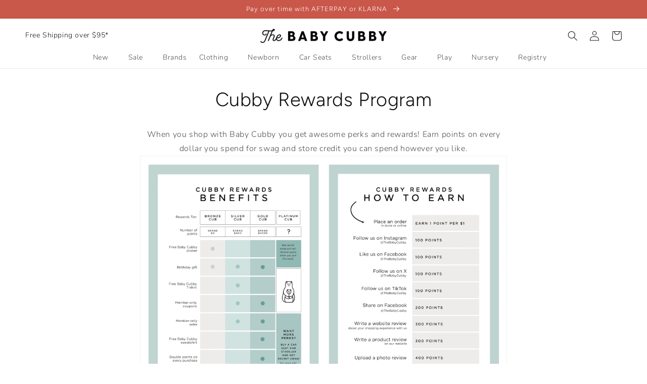

--- FILE ---
content_type: text/html; charset=utf-8
request_url: https://sapi.negate.io/script
body_size: -359
content:
BNg1OTg+BVFpAWAu1ygVhqGTPi86E8b2y53WIZj4AGZwv7Orxuu5GZMyxf5mWwq9HqEDrchwHO0yMyIhUwtWeYY=

--- FILE ---
content_type: text/css
request_url: https://www.babycubby.com/cdn/shop/t/390/assets/section-main-page.css?v=21477236977008913501755278440
body_size: -841
content:
.page-title {
  margin-top: 0;
}

.main-page-title {
  margin-bottom: 3rem;
  text-align: center;
}

@media screen and (min-width: 750px) {
  .main-page-title {
    margin-bottom: 4rem;
    font-size: 38px;
  }
}

.page-placeholder-wrapper {
  display: flex;
  justify-content: center;
}

.page-placeholder {
  width: 52.5rem;
  height: 52.5rem;
}


--- FILE ---
content_type: application/javascript; charset=utf-8
request_url: https://searchanise-ef84.kxcdn.com/preload_data.1P9h6y1D1Q.js
body_size: 11266
content:
window.Searchanise.preloadedSuggestions=['rylee and cru','jelly cat','quincy mae','uppa baby','lou lou and company','nuna pipa','car seat','uppa baby vista','nuna rava','mebie baby','double stroller','sleep sack','diaper bag','nuna stroller','blessing dress','doona stroller','jamie kay','taylor joelle','nora lee','high chair','copper pearl','kyte baby','nuna car seat','rylee cru','stuffed animal','uppababy vista','baby bracelet','angel dear','cuddle and kind','lou lou','saranoni blanket','swim suit','noralee dress','swaddle blanket','uppababy vista v2','blessing outfit','made by mary','vista v2','quincy mae girl','baby carrier','binky bro','nuna exec','nuna pipa lite rx','nuna trvl','cybex gazelle','jellycat bunny','rumble seat','stuffed animals','maileg mouse','tea collection','diaper bags','baby jogger','christmas pajamas','silver cross','nuna revv','nuna pipa rx','cybex gazelle s','nuna bassinet','quincy mae boy','high fives','nuna mixx next','gift card','booster seat','crib sheets','knotted gown','olli ella','freshly picked','baby clothes','nuna mixx','bibs pacifier','car seats','cybex gazelle s 2','white dress','little unicorn','bugaboo butterfly','maxi cosi car seat','nuna triv','jelly cats','tender leaf toys','doona accessories','magnetic me','4th of july','rotating car seat','sun hat','bugaboo donkey5','veer cruiser xl','stance socks','uppababy minu','changing pad','baby stroller','crib sheet','infant car seat','baby blanket','travel system','solly baby','nuna aace','kyte baby sleep bag','loved baby','baby boy clothes','nuna tavo','itzy ritzy','rash guard','pack and play','baby bracelets','convertible car seats','snuggle me','boon ties','travel strollers','bubble romper','toddler tower','newborn girl clothes','quincy mae swim','air toobz','baby swim','baby swing','doona trike','baby socks','maxi cosi','jellycat dragon','vista v3','baby shoes','nuna pipa urbn','pacifier clip','blessing dresses','play mat','baby bassinet','breast pump','slumber pod','mary meyer','burts bees','kickee pants','halloween dresses','copper pearl swaddle blanket','baby boy','city select','stroller wagon','quincy mar','nuna base','nuna triv next','cybex car seat','newborn baby boy clothes','noralee dresses','nuna carseat','mesa v2','baby blessing','nuna demi next','blessing gown','snow suit','dock a tot','britax carseat','rylee and cru swim','uppababy rumbleseat','bugaboo donkey','nuna pipa aire rx','bow tie','play yard','changing table','nuna travel system','mesa max','nuna adapter','baby hat','chicco keyfit 35','baby doll','baby girl clothes','salt water sandal','travel stroller','bartholomew bear','sleep bag','maxi cosi stroller','nuna demi','twin stroller and car seat','pipa rx','veer wagon','jelly cat bunny','quill and goose','car seat cover','rocking chair','bashful bunny','veer xl','rylee and cru dress','native shoes','baby bows','baby cribs','luna and luca','boy swim','uppa baby vista v2','twin stroller','zipper footie','pierced co','muslin swaddle','uppababy mesa','fawn design','gathre mat','tubby todd','brixton phoenix','wild bird','demi grow','nursing cover','hair bows','fat brain toys','saranoni mini','nuna tavo next','wagon stroller','valentines day','fin and vince','baby toys','sleep sacks','high chairs','graco car seat','uppababy bassinet','maileg mice','burt’s bees','dreamland baby','nuna travel','crewe recliner and swivel glider','car seat adapter','nee doh','nuna pipa lite','minu v2','fat brain','baby monitor','the snoo','bamboo pajamas','maxi cosi pria','rylee and','car seat and stroller','solly wrap','jellycat dog','travel crib','fjallraven kanken','baby walker','happy baby','cruz v2','hair bow','back pack','baby dress','jellycat bear','frida baby','britax poplar','nuna travel bag','minu v3','big sister','burp cloths','baby bouncer','mini crib','baby girl','veer cruiser','baby wrap','christmas clothes','baby blankets','nuna demi grow','silver cross wave','halloween boy','demi next','nuna pipa base','baby girl dresses','nuna booster','bath toys','bugaboo fox 5','baby beanie','glo pals','rylee and cru womens','uppababy cruz','nuna aire','solly baby wrap','rylee and cru pajamas','baby headbands','ryan and rose','nuna trvl lx','ear muffs','big brother','toddler bed','rumble seat v2','doona base','glider recliner','nuna pipa aire','cybex cot','jellycat amuseable','travel bag','baby romper','baby cubby','cybex stroller','modern piggy','gift cards','nuna demi grow double','bedside bassinet','4moms bassinet','sound machine','chicco stroller','stroller accessories','toddler bracelet','uppababy vista v3','bugaboo dragonfly','4moms mamaroo 5 multi-motion baby swing','colored organics','convertible car seat','binky bro hats','sippy cup','white bow','baby book','vintage floral','city mouse','nuna rava car seat','pipa aire','nuna urbn','baby jewelry','oat and co','uppababy aria','baby blessing dresses','salt water','hunter boots','peg perego','knit sweater','uppababy mesa max','baby pajamas','nuna infant car seat','toniebox starter','doll house','crib mattress','lou lou and co','tonie box','chicco car seat','newborn hat','nuna double stroller','newborn clothing','teddy bear','and cru','bob stroller','cup holder','girl shoes','preemie clothes','convertible carseat','jogging stroller','changing mat','baby jogger car seat adapters','sleep swaddle','uppa baby adapter','kiwi glider','play pen','nuna accessories','relx base','cuddle kind','christmas decor','quinn st','quincy mae dress','pipa urbn','burts bees pajamas','nuna swiv','boys tie','binky clip','plush toy','uppa baby vista nuna adapter','hair accessories','copper pearl bib','snuggle me organic','bath tub','holiday pajamas','newborn girl','dress up','creative co-op','baby bonnet','jellycat little','strollers double','pack n play','uppababy piggyback','maileg bunny','newborn boy','burp cloth','love to dream','minu duo','baby bottles','baby jogger city select 2','halloween baby girl','silver cross reef','promptly journal','nuna triv next stroller','nuna cup holder','girl dress','nuna tavo next stroller','lou lou swaddle','jelly cat dragon','bugaboo fox','noralee accessories','one piece','christmas stocking','uppa baby aria','uppababy travel bag','jellycat penguin','tent sale','liki trike','crib bedding','girls bracelets','e gift card','double strollers','bassinet stand','cybex cloud g lux','wink well','salt water sandals','mico luxe','emory farmhouse','baby bow','organic cotton','luca pant','fawn diaper bag','quincy mae romper','noralee romper','muslin blankets','doona liki','dusty blue','gathre padded mat','gazelle s 2','mushie baby','copper pearl swaddle','baby carriers','veer switch&roll stroller','bucket hat','peanut jellycat','swim trunks','long sleeve tee','wrapping paper','head band','brick gingham','baby car seat','nuna leaf','kiwico inc','nuna cudl','abigail 3-in-1 convertible crib','short set','maxi cosi tayla','silver cross dune','david and young','uppababy adapter','uppababy vista v2 rumbleseat v2','newborn knotted gown','baby booties','uppa baby stroller','baby ark','nuna lumn','bamboo zip','fin vince','frida mom','sun bum','mama roo','booster car seat','pipa lite','preemie girl clothes','quincy mae set','trvl lx','baby boy swim','maxi cosi infant car seat','uppababy car seat','uppababy accessories','babyletto crib','baby blessing outfits','diono radian','quincy mae bamboo','bumbleride indie','veer switchback','best chairs','graco stroller','nuna trvl stroller','clek liing','como tomo','bunny jellycat','chicco corso','uppababy stroller','bugaboo donkey 5','ski the alps','marlowe & co','bag charm','drawstring pant','easter basket','maxi cosi zelia','boon tie','christmas jelly cat','uppababy bassinet stand','nuna pipa lite lx','easter dress','new born clothes','maternity clothes','uppababy minu v2','hayes jumpsuit','pipa aire rx','city turn','beverly hills teddy bear company','am salt','triple stroller','girl pajamas','doona bag','boy tie','changing tray','uppababy upper adapter','bugaboo twin stroller','clementine kids','city select 2','mixx next','plan toys','uppababy cruz v2','land of dough','girl swim','girl dresses','nuna rx','rain cover','rifle paper co','gathre trampoline','baby sunglasses','button down','boy blessing outfit','swim floaties','toddler seat','rylee & cru','snow puffer suit','uppababy ridge','snack tray','uppa baby mesa','happiest baby','rylee and cru socks','knot gown','changing pad cover','swim diaper','stroller and carseat','cybex bassinet','burt\'s bees','rylee and cru romper','quincy mae swaddle','quincy mae tights','baby toy','nuna double','cybex gazelle s cot','newborn headbands','nuna strollers','stroller organizer','nuna leaf grow','princess dress','baby jogger city turn','child earrings','uppa baby carseat','jellycat smudge','christmas sale','haba usa','balance bike','ergo baby','clek foonf','zion shirt','top knot hat','frigg pacifier','baby hats','saranoni bamboni','dadada crib','halloween pajamas','ring sling','triv next','t shirt','under the nile','joie car seat','white outfit','jellycat peanut','onesie girl','jelly cat bear','swim suits','nuna rev','rumble seat adapter','nuna pipa relx base','britax grow with you','babyletto kiwi recliner glider','bugaboo giraffe','waffle set','nuna trvl double','my minds eye','summer sale','4th of july collection','french garden','doona gold','upper adapters','creative co op','body suit','baby swaddles','nuna sena','top and bottom','rotating carseat','uppa baby car seat','christmas tree','bumble ride','nuna car seats','sebastian pant','newborn clothes','bamboo zipper','noralee shirt','quincy mae socks','uppababy cozyganoosh','wrap top','nuna demi grow bassinet','baby jumpsuit','skip hop','knee high socks','chicco adapters','baby jogger city select','baby bouncers','britax one4life','lou lou top and bottom','uppababy cup holder','tender leaf','baby dresses','hooded towel','quincy mae sweater','jellycat elephant','jellycat bag','romer juni','knit bloomer','white dresses','anna bouche','quincy mae blanket','noralee bow tie','namesake liberty','sale girl','car seat base','bamboo zip footie','white dress blessing','quincy mae bow','quincy mae hat','uppa vista','teething toys','britax adapter','nuna stroller accessories','veer canopy','rylee and cru sale','nuna infant','hair clips','dadada tower','gazelle s','jellycat bag charm','uppa baby cruz','mon ami','cybex eezy s twist 2','baby girl swim','timmy turtle','made by mary necklace','rylee and cru set','stroller car seat','lytl bassinet','play tent','nuna mixx bassinet','bonsie skin to skin','uppa baby rumble seat','boy clothes','nuna insert','single to double stroller','vista stroller','baby coat','nora lee dress','sippy cups','happy baby carrier','boys ties','christmas book','angel dear pajamas','the baby cubby','uppababy knox','loulou lollipop','wooden toy','big sis','kersey recliner','nuna sena aire','sleep sac','britax stroller','bouncers and swings','pacifier holder','long sleeve','boy blessing','uppababy adapters','crazy aaron\'s','mommy and me','rumbleseat v2','baby boy shoes','baby girl romper','nuna winter','red bow','rylee and cru jumpsuit','baby chair','lou lou bow','minikane doll clothing','wrap top footed pant','adult stance','knotted gowns','britax boulevard clicktight','dark floral','summer clothes','taylor joelle dress','uppababy rumble seat','nuna paal','stroller bag','zipper pajamas','blessing outfits','noralee tie','hair bands','halloween collection','baby swimwear','baby girl swimsuit','daisy fields','car seat travel bag','jelly cat stuffed animals','collared shirt','boy rashguard','baby mittens','newborn beanie','knit romper','maxi cosi high chair','rylee and crew','twin strollers','tea collection swim','girl sets','halloween girl','viverano organics','zippered footie','nuna infant insert','dadada soho crib','maxi cosi mico luxe','play kitchen','lightweight stroller','ergo baby embrace','nuna pipa adapter','fin & vince','receiving blanket','cybex balios s','stroller wagons','diono 3rxt','uppababy vista v2 stroller','sofia dress','jewelry box','fourth of july','simply peri','snoo bassinets','dozy dinkum','noralee bow','baby swings','archie shirt','newborn baby clothes','remi playard','vista rumble seat','christening dresses','amber necklace','jellycat pig','silver cross jet','strawberry clothes','chronicle books','toddler boy','boxy tee','candy cane','jelly at','sky floral','new born','slumber kins','up seat','relaxed sweatshirt','boy hats','weighted sleep sack','uppababy vista 2','baby jogger city mini gt2','aria v2','davinci charlie','jellycat cat','angel dear swaddle','amber teething','cybex cloud t','bow headband','nuna footmuff','rylee and cru skirt','kyte baby zippered','christmas jellycat','fair isle','blue floral','minikane doll','the vista','willow s','bassinet stroller','britax booster','swivel glider','canyon leaf','uppa baby rumble','pipa lite rx','mebie baby swaddle','butterfly blanket','black dress','cradle cap','hobo bags','white baby dress','city mini gt2','booster seats','little unicorn swaddle','poplar s','uppababy remi','uppa baby bassinet stand','baby monitors','cybex callisto','cruz v3','cool bebes','quincy mae jacket','blue dress','mini backpack','aire rx','nuna ace','ergobaby omni 360','national parks','fat brain air toobz','bamboo blanket','lemon daisies','car toys','burts bees christmas','nuna travel stroller','infant car seats','knit set','quincy mae sleep bag','nuna pipa rx base','piggy back','uppababy car seat adapter','cat stuffed animal','noralee suit','jellycat duck','boy swimsuit','maxi cosi swing','conversion kit','pink dress','ryle and cru','chunky knit sweater','dinosaur plush','uppababy g luxe','nuna car seat base','ryder pant','jellycat fox','boon nursh','kid wild','pajama set','baby crib','dinkum doll','nuna pipa car seat','uppababy lower adapter','stroller toy','easter clothes','cedar check','uppababy minu v3','little lunds','re play','doona carseat','sleeping bag','footie pajamas','magnetic footie','rylee and cru bow','jellycat frog','stuffed bunny','head wrap','alta booster','doll clothing','advent calendar','noralee headband','chunky knit','city select lux','herschel backpack','plum fleur','bumbleride era','stretch swaddle','tavo next','freshly picked shoes','nuna lytl bassinet','car seat bag','manhattan toy','britax willow s','nuna carseat adapter','rylee and cru shirt','doona car seat stroller','wooden toys','mamaroo swings','button up shirt','skate of mind','cloud g lux','cloud g','felt mouse','cozy ganoosh','wagon strollers','dahlia dress','harvest floral','bamboo crib sheet','boy shorts','sale cribs','nuna mixx accessories','angel dear romper','2 way zipper','baby books','zipper pajama','find it games','vintage bloom','winter clothes','minu adapter','compact stroller','quincy mae pajamas','cybex cloud g','muslin quilt','g luxe','lower adapter','jenny lind','babyletto kiwi','burt’s bees pajamas','nuna booster seat','vista adapter','baby stella','bow clip','toddler dress','nuna pipa urban','fjall raven','salt w','suspender short','uppababy v2','raw edge','rylee swim','brea dress','doona car seat base','silver gingham','chicco keyfit 30','baby onesie','multi use cover','jellycat ornament','newborn set','minikane usa','umbrella stroller','plush toys','veer travel bag','uppababy travel','mama necklace','grow with you','nuna stroller adapter','dreamland sleep sack','city mini','play gym','nuna biscotti','owlet sock','arts and crafts','freshly picked backpack','maxi cosi travel system','stance baby','hot cocoa','mesa v3','pink gardenia','romer veni','boy romper','amber teething necklace','jellycat bashful','nuna carrier','dockatot grand','vista rumbleseat','baby dolls','retro floral','newborn hats','bunny blanket','copper pearl blanket','boys swim','penny recliner','newborn pajamas','veer city','teething necklace','terry cloth','quincy mae headband','azaria la mere','kyte sleep','book shelf','nuna lite rx','nuna pipa infant car seat','mebie baby swim','toy car','nuna ring adapter','lovey plush','even flo','zip footie 3-6m','uppababy vista travel bag','silver cross slumber','baby bath tub','rifle paper','maxi cosi mico','quincy mae jumpsuit','pram stroller','abigail crib','infant carseat','uppababy vista accessories','fleece jumpsuit','christmas dress','rylee and cru hat','6-12 month clothes','baby letto','big bro','nuna convertible car seat','atlas shirt','spin again','straw hat','gathre micro','stacking cups','nuna adapters','rider board','nuna bag','binky babe','bibs colour 2-pack pacifier set','ear protection','nuna revv rotating convertible car seat','bathing suit','nuna swiv stroller','finger puppet','quincy mae sale','jellycat soother','rylee and cru sweatshirt','quincy ma','kyte sleep sack','rylee dress','scottie dog','puffer jacket','doona liki trike','doona travel bag','cybex gazelle s2','sea green','ribbed legging','woven pant','britax poplar s','quincy mae sleeper','knotted baby hat','crib set','belly band','baby jogger city tour','rylee &cru','bilana swivel','maxi cosi bassinet','skinny tie','nuna pipa urbn car seat','mebie baby romper','maileg ballerina','clearance clothing','baby girl dress','belly bandit','take home set','bugaboo stardust','baby jogger adapter','dallas dress','snug seat','highland cow','quincy mae shorts','men’s tie','baby clothing','blue check','smudge rabbit','uppababy alta','take me home set','combination car seat','maxi cosi pria all in one','nuna acce','britax willow brook s travel system','nuna aire rx','nuna exec convertible','pixie bonnet','wildbird carrier','nuna lite','st patrick’s day','gingerbread house','baby bib','pipa base','bow ties','jellycat puppy','car seat stroller','uppababy snack tray','bugaboo accessories','victoria lane','portable crib','outdoor blanket','clek oobr','woolino sleep bag','rylee and cru jacket','velour baby','little stocking co','doona car seat','nursery chair','sebastian blazer','rylee cru quincy mae noralee sale','imani and kids','steel blue','star wars','sun hats','jelly cat cat','kiwi babyletto','nesting olive','jellycat christmas','micro mini scooter','all in one car seat','chicco adapter','maternity dress','quincy mae cars','hudson crib','peach baby girl','cybex gazelle seat','bandana bib','uppa baby accessories','jelly cat dog','noralee linen','quincy mae cardigan','car seat 360','uppababy carseat','dockatot cover','quincy mae strawberries','current tyed','doona infant car seat and stroller','uppababy mesa v2','carseat cover','pipa rx pipa relx base','baby bags','rylee cru romper','head bands','namesake eloise','lagoon micro stripe','national park','smudge elephant','nuna pipa insert','infant insert','uppa baby vista v3','sand stripe','flower field','baby boy pajamas','rylee and cr','rylee and cru shorts','quincy mae crib sheet','cybex sirona s','baby jogger city','babyletto dresser','baby swaddle','uppa baby cup holder','rylee cru swim','hair clip','maileg castle','car seat insert','breastfeeding cover','pj set','quincy mae pants','dress ups','little knot headband','quincy mae bodysuit','tonie set','overalls boy','amuseable peanut','nuna demi next stroller','announcement sign','swim trunk','plan toy','noralee suspender','travel carseat','upper adapter','bilana glider','boy shoes','organic blanket','ups baby','baby stance','yea collection','baby bath','uppa baby stroller and car seat','little brother','quincy mae velour','jack and winn','rylee and cru sweater','bike seat','navy ditsy','baby boy romper','4 of july','peanut penguin','bamboni blanket','blanket cotton','nanit camera','letters to santa','holiday flannel','mom cozy','booster car','rilfe paper co','cybex gazelle cot','newborn swimwear','nuna t','pria max','nuna urbn car seat','bow ties boys','rylee and cru garden','quincy mae knit','suspender pant','seasonal knit','baby bonnets','baby blessing gown','green garden','bunny bonnet','newborn outfit','baby suit','white shirt','red white and blue','the nuna revv','doll stroller','ringer tee','harrison button down','jellycat egg','jellycat charm','transport bag','white blanket','swaddle up','maxi cosi adapters','gold gardens','promptly journals','uppababy rumble','baby bag','itzy ritzy pacifiers','candylab toys','dove check','nuna mixx next stroller and pipa urbn car seat travel system','noralee tutu','no scratch mittens','bear jellycat','vista adapters','polar bear','dune stroller','little lunds co','preemie boy clothes','bath toy','jujube backpack','uppa baby minu','city tour','fanny pack','baby jogger double','holiday plaid','nuna snack tray','sun glasses','g link','nuna carseat travel','nuna demi grow stroller','copper pearl hat','jelly cat lamb','kickee underwear','britax boulevard','veer cruiser city','fawn design diaper bag','swaddle blankets','honeycomb stripe','white boy','nuna trvl lx stroller','organic zipper footie','heart bracelet','piggyback vista','rylee and cru headband','basil stripe','monogram by namesake','nuna tr','meri meri','uppababy g link','nuna rotating','micro kickboard','tank set','city sights','jellycat book','swim short','cybex cloud','baby shoe','veer xl accessories','board books','zelia2 luxe','bassinet sheet','indestructibles book','jelly c','dinky dinkums','maxi cosi luxe','rylee and cru gingham','button up','board book','bear suit','pacifier clips','toddler blanket','cybex e-gazelle','dr brown','nuna next','baby b','girl clothes','activity gym','luli bebe','jellycat turtle','jellycat stuffed animals','candy cane stripe','peppermint mocha','winnie the pooh','bumbleride strollers','lou lo','maxi co','quincy mae baby pant','dotted jacquard jumpsuit','dream blanket','snow puffer','pipa urban car seat','boy swim suit','chloe dress','ruffle socks','nuna travel lx','bugaboo turtle','rylee and cru cardigan','boy hat','nuna mix','jelly cat duck','convertible cribs','summer dress','uppababy v3','mosie set','sleep bag walker','cloth diaper','jellycat cow','kyte sleep bag','stroller system','felt christmas ornaments','checker set','newborn socks','spongey knit','baby gown','cybex sirona','retrospec cub 2 kids balance bike eggshell','chicco keyfit','rylee and cru bloomers','baby seat','uppababy rain','bottle brush','baby rocker','baby girl shoes','ordinary people change the world book final sale','rylee cru dress','bob jogging stroller','tank top','boys suit','baby jogger city mini','rylee cru tee','noralee shoes','strollers with carseat','lucy darling','noralee boy','charcoal check','schylling needoh','quincy mae booties','bamboo romper','vista v3 stroller','autumn plaid','rylee and cru stocking','swim hat','big brother tee','nuna rava convertible','uppa baby snack tray','even flow','angel dear bamboo bodysuit','lite rx','veer stroller','maileg mouse plush toy','essentials newborn','tooth tin','silver cross jet 3','baby bling','cybex adapters','nuna exec convertible car seat','quincy mae bows','wubbanub pacifier','diaper cream','girl zipper footie','stroller cup holder','rylee tee','bamboo swaddle','floral romper','18 month boy','mom and me','quilted jacket','boys shoes','nuna tavo travel system','burts bee','clek fllo','nuna r','pink car seat','sage gingham','rotating convertible car seats','cybex seat','maxi cos','uppa baby v3','vista seat','rylee and cru dresses','nuna grow','aria base','doc a tot','bamboo pajama','baby leggings','micro mat','lovey blanket','gift set','nuna riveted','mini jewelry','jogger stroller','girl dad','cubby consult','lou lou knotted gown','sky dragon','cloud q','baby jogger adapters','sweater boy','maxi cosí base','quincy mae rashguard','chicco travel system','bow clothes','princess dresses','baby bloomers','mason shirt','tea set','rylee cru women','veer basket','nuna travel systems','jili bottle','christmas jellycats','navy check','nuna cedar','lou l','jelly ca','pink blossom','kori 2-in-1','uppababy rove','noa vista','baby blessing dress','maxi cosi peri','silver cross wave tandem','freshly picked mini','upper baby vista','hatch go','jellycat keychain','uppababy stroller bag','gift wrap','boys socks','jellycat cake','fleece sweatshirt','pipa lx','nuna diaper bag','baby tie','maxi cosi emme','minu v2 adapter','crochet romper','jellycat basketball','baby sun hat','babyletto hudson','vista bassinet','diono booster','sleep mask','bow clips','nuna mixx stroller','bassinet v3','quincy mae relaxed bubble romper','snapback hat','plum stripe','uppababy booster','car seat covers','nice cube','jelly cat soother','baby earmuffs','baby car','muslin crib sheet','fathers day','boys swimwear','dadada austin','nuna stroller and carseat','copper pearl sleep bag','quincy mae beanie','toddler shoes','loved baby footie','cradle cap brush','womens socks','chloe and boone','snack cup','stroller adapter','twin bassinet','womens dress','shortie set','boys clothes','newborn baby girl','wash cloth','furniture sale','maxi cosi adapter','nuna pipa adapters','rain boot','baby carseat','jellycat monkey','black friday','mini bracelet','copper pearl burp cloth','nuna car seat bag','sensory toy','bob double','ocean stripe','copper pearl bibs','plum top','baby girl white dress','car quincy mar','rylee and cru women','french blue','swim wear','lolly dresser','boon bottles','uppababy vista v3 stroller','activity walker','swim shorts','quincy mae waffle set','quincy mae footie','nuna pipa carseat','toddler socks','stroller and car seat','bibs binky','jelly car','family pajamas','nuna trvl bag','nuna urban','sena aire','mini blanket','jellycat valentines','twins pram','ergobaby omni','mico max','quincy mae bear','silver cross jet double','retro stripe','zip footie','rylee and cru snowman','lou lou romper','diono radian 3rxt','ruby plaid','baby rash guard','maxi cosi iora','butterfly collector','pria all in one','nuna relx base','rylee women','trvl dubl','nuna lytl','apricot floral','cybex gazelle s stroller','baby shower','copper pea','lavender bloom','cybex gazelle bassinet','quincy mae pant','baby swimsuit','play set','ivory dress','feeding baby','petunia pickle bottom','newborn gown','mushie bib','namesake crib','quincy mae garden','quincy mae waffle','putty bear','heart dress','binky bro hat','maxi taxi','2-4 years girl','marshmallow jellycat','reindeer pancakes','e gazelle car seat','chicco fit360','jellycat blanket','girls clothing','nuna l','maxi c','blue garden','0-3m baby boy clothes','e gazelle','toddler girl','poppy stripe','poppy gingham','luna and','dragon jellycat','mon amour','baby wagon','nuna pipa car seat base','women rylee and cru','uppababy snug seat','portable bassinet','nursing covers','baby bed','muslin blanket','willow brook s','maxi cosi booster','uppababy rumbleseat v2','cooler bag','vintage stripe','bob carseat adapter','baby gate','brielle dress','navy dot','ski jacket','baby jogger car seat adapter','nuna pipa infant insert','jogging strollers','tonies starter','silver cross wave stroller','quincy mae plum','jelly cat elephant','ribbed bodysuit','teething gel','sam short','baby clothes girl\'s','quincy mae dusty blue','leaf grow','cybex adapter','cybex strollers','rylee and cru legging','cocoa gingham','air toobz extension','binky clips','uppababy minu adapter','full snap footie','organic baby blanket','maxi cosi minla','ruffle collar','folding crib','veer adapter','diaper cover','rylee dark floral','plush bunny','portable travel crib','vista rumble','azaria diaper bag','carseat covers','brown bear','smiley face','quincy mae wrap','tee and short','bugaboo adapter','veer xl adapter','girl rylee and cru','gathre play','uppababy vista v2 stroller and rumbleseat bundle','maxi cosi carseat','city select seat','blue gingham','belt bag','rylee cr','uppa baby mesa max','jellycat unicorn','baby wipes','cream dress','uppababy tray','stroller fan','scallop tee','knit overall','replay cups','ethan trouser','corduroy jogger','4moms swing','jelly cat books','ribbed bamboo zipper pajama','wrap carrier','play x play','city select car seat adapter','uppa baby bassinet','girls shoes','puffer suit','winston 4-in-1','piggyback cruz v2','terry set','quincy and mae','pewter plaid','blue bow','candy lab','jellycat books','high back boosters','toddler hat','woven jumpsuit','nuna riva','tavo pet','changing pad covers','doona canopy','the vista v2','rattle toy','baby bibs','phoebe dress','slumberkins book','baby set','women’s dress','powder blue','rylee and cru boy','soho crib','bottle cleaner','autumn garden','seafoam check','gb stroller','quincy mae headbands','saranoni dream','360 rotating car seat all in one','holiday dress','diaper ba','khaki magnolia','parent console','rylee and cru coat','zelia luxe','copper and pearl','corduroy baby overalls','quincy mae bonnet','sea green gingham','quincy mae stripe','newborn dress','nuna car seat adapter','nuna pip','floral tie','printed tee','blossom bunny','kindred collection','jellycat yummy','babyletto glider','baby bum','two piece','bt c5000','6 month boy clothes','snoo sheet','travel car seat','nuna wind','nuna mixx next stroller','uppa baby ridge','nuna cup','quincy mae space','cooler totes','stroller board','pink bunny','baby jogger strollers','toddler dresses','stance toddler','sage stripe','mens tie','azaria grand','nuna demi next bassinet','katie waltman jewelry','forest check','ball pit','ruby fleur','ruffle pajamas','stocking stuffers','brown clothing','dinosaur jellycat','cooper pearl','swim shirt','quincy m','nuna pipa rx infant car seat with relx base cedar','copper pe','jellycat sun','rumble seat v3','nuna lu','moon jellycat','nuna p','nuna pipa aire rx infant car seat with relx base','one year old','kyte baby swaddler','penguin stuffed animal','turtle jellycat','heart knit','veer net','lucy vista v2 stroller','shearling baby coat','alta v2','magnetic play','britax advocate','sibling seat','umbrella strollers','soho 5-drawer dresser','manhattan toy company','newborn christmas pajama','rylee and cru lemon','bear bonnet','bassinet mattress','linen bow','bracelet baby','boy jacket','chicco onefit','overall rylee','aspen sweater','tea baby','slate check','black friday uppababy','car seat adapter maxi-cosi','ribbed henley romper','green dress','doona midnight','jellycat crab','activity toy','love to dream swaddle','luna dress','christmas books','stretchy swaddle','bugaboo dragonfly stroller','rylee cru gingham','festive folly','quincy mae rose','one-piece swimsuit','boy ties','black bow','golden vines','nuna pipa aire infant','noralee fog','cybex carseat','easter girls','maileg deer','baby headband','bugaboo ant','soho 3-in-1 convertible crib dada','cybex balios','uppababy nuna','peter pan','puffer onepiece','knit jumpsuit','girl pajama','graco adapters','mae so','camel gingham','berry garden','rodisport booster','puff dress','boon ties men\'s tie bloom','noralee pant','aqua stripe','my first','crib furniture','play dough','national parks quilt','quincy mae blankets','quincy mae swimwear','alice and ames','vista v2 stroller','wool socks','monthly milestones','baby boy jogger','kyte baby blanket','micro stripe','nipple balm','double jogging stroller','maxi cosi peri 180','rags rompers','liberty dresser','noralee women','beanie baby','gold ring','adult crew socks','pink gingham','quincy mae car','silicone pacifier clip','city jogger','crib tent','rotating car seats','headband bow','henley bubble','chocolate floral','side rail','lace bow','chunky knit jumpsuit','baby boy blessing','uppababy strollers','jelly cat puppy','rylee and cru pant','veer nuna','cool cat','nuna stroller travel bag','cutie pat','uppa baby seat','adapter maxi cosi','britax highpoint','nuna infant seat','glow in the dark','mama sticker','nuna tavo next stroller and pipa rx travel system','kyte baby zippered footie','bunny toy','knotted hat','ruffle zipper footie','rylee cru sweatshirt','nursing tee','floppy hat','boys hat','pipa urbn car seat','emi lei','hunter boot','ring adapter','happy camper','convertible stroller','nuna pipa air','knit booties','rhett jumpsuit','rustic plaid','clay stripe','nuna bryn','stroller travel bag','mebie baby bamboo zipper pajama','boy sweater','vista v2 adapters','art print','maxi cosi strollers','jellycat rattle','city select 2 accessories','spring clothes','travel bassinet','girls swimwear','eloise 4-in-1','harness booster','clay ditsy','jellycat football','franklin and ben','little reindeer','gold doona','cybex infant car seat','brick gingham pajamas','luxe bunny','strollers and car seats','parent tray','quincy mae ribbed legging','demi next stroller','jelly cat bag','nuna uppababy adapter','velvet bow','mesa max base','nose frida','toddler saranoni','nursery crib set','veer city cruiser','thinking putty','baby jogger city tour 2','navy blue','baby girl hat','posy shell','nuna convertible','summer knit set','rylee and girl','blessing clothes','wrap top footed pant set','quincy mae drawstring pant','long sleeve top','baby sleeper','car seat adapters','bermuda short','angel dear 2 way zipper footie','brass pinstripe','silver cross accessories','stuffed puppy','stroller with car seat','side snap','camel check','baby lounger','fleece sweatpant','mory june','donkey accessories','red stripe','vista piggyback','munro scottie dog','coloring book','adapter for uppababy','petal lane','maxi cosi stroller adapter','britax boulevard clicktight car seat','dinkum dolls','maxi cosi cassia swing','green gingham','doona pink','saranoni swaddle','soft book','high socks','blue ditsy','nuna pipa travel bag','nuna stand','ribbed tee and legging set','baby sock','maxi cosi rocker','gathre tent','quincy mae natural','car seat accessories','maternity belt','city select adapter','announcement onesie','newborn bow','car seat travel','play mats','flower girl dresses','all products','isla dress','ice cream','girl hat','white headband','baby blessing outfit','wearable blanket','bath towel','nuna rav','maxi cosi pria max','vista v2 rumble seat','baby girl socks','bamboo pajama set','golden houndstooth','bonnie romper','baby beds','rylee cru pajamas','infant stroller','light blue','harvest dress','noralee harrison','quincy mae dresses','v3 bassinet','baby changing','mirabelle dress','mattress cover','lilac fleur','mulberry quincy mae','jellycat heart dragon','jellycat plush','jelly cat plush','jellycat timmy','monkey jellycat','stuffed toys','nuna flex','black gingham','uppababy vista bassinet','natural confetti','leola bear','kyte preemie','nuna b','teether toy','in caviar','panda jellycat','jelly cat cake','nuna lum','copper pear','baby c','otter jellycat','nuna tri','rylee and c','oat check','bathing suits','baby bo','pink toile','jell cat','nuna pi','satin bow','diono cambria 2xt booster car seat','uppa baby infant car seat','rylee and cru play','pine tree','nuna adapter uppababy','diaper cream applicator','maxi-cosi mico 30 infant car seat','jelly cat cow','preemie boy','travel case','chore coat','rylee set','palm tree','cybex gazelle s 2 stroller','dadada dresser','stroller liner','little daisy','made by','sherpa baby','maxi cosi infant','bubble onesie','play may','toddler bed conversion kit','teething necklaces','quincy mae lilac','silicone bib','triv next pipa urbn travel system','maileg twins','revv nuna','rose dress','swimsuit girl','baby arc','shoulder tie','henry top','sand check','bibs glow','egg jellycat','pocket tee','boy suit','12 to 18 months','baby towel','lexi dress','austin dresser','dusty rose','lamb jellycat','uppababy stroller accessories','trike grey','chase the sun','quincy mae long sleeve','carseat travel bag','flower clip','tavo pipa travel system','knotted baby gown','rylee cru sale','car seat convertible','cybex infant','vista maxi cosi','lou lou co','stroller rain cover','rylee and cru tee','maxi-cosi pria max all-in-one convertible car seat','mebie swim','rylee cru jacket','uppa baby double stroller','quincy mae bees','lower adapters','hayes romper','night light','girl romper'];